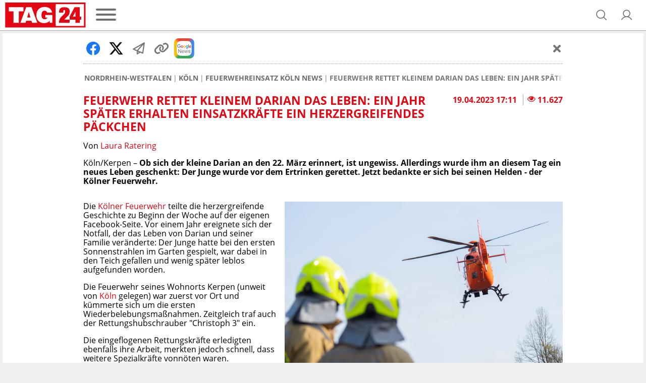

--- FILE ---
content_type: application/javascript
request_url: https://assets.tag24.de/dist/de/js/chunks/207.335d46c778c9fb13717a.js
body_size: 12000
content:
(self.webpackChunk=self.webpackChunk||[]).push([[207],{4066:(e,t,i)=>{"use strict";i.d(t,{Ky:()=>l,QC:()=>s,Zz:()=>a,fq:()=>n});var o=i(8348);function n(){var{articleId:e="",variantId:t=""}=arguments.length>0&&void 0!==arguments[0]?arguments[0]:{};return fetch("".concat(o.n.get("pageVars").url,"api/articles/").concat(e+(t?"-"+t:""))).then((e=>{if(!e.ok)throw new Error("Bad status code from server.");return e.json()}))}function a(){var{limitStart:e="",q:t="",channelId:i="",landingpageId:n="",format:a="",lastArticleId:l="",initArticleId:s="",ignoreLimit:r=!0}=arguments.length>0&&void 0!==arguments[0]?arguments[0]:{};return fetch("".concat(o.n.get("pageVars").url,"api/articles?limit_start=").concat(e,"&channel_id=").concat(i,"&landingpage_id=").concat(n,"&q=").concat(t,"&format=").concat(a,"&").concat(l?"last_article_id=".concat(l,"&"):"").concat(s?"init_article_id=".concat(s,"&"):"","ignore_limit=").concat(r)).then((e=>{if(!e.ok)throw new Error("Bad status code from server.");return e.json()}))}function l(){return fetch("".concat(o.n.get("pageVars").url,"api/channels")).then((e=>{if(!e.ok)throw new Error("Bad status code from server.");return e.json()}))}function s(e){var t=new FormData;t.append("channel",e),fetch("".concat(o.n.get("pageVars").url,"api/set-channel"),{method:"post",body:t})}},2805:(e,t,i)=>{"use strict";i.d(t,{Y:()=>u});var o=i(8526),n=i.n(o),a=(i(8798),i(5169)),l=i.n(a),s=i(9318),r=i.n(s),c=i(3730),d=i.n(c);n().extend(d()),n().extend(r()),n().extend(l());var h=["Atlantic/Bermuda","Pacific/Honolulu"],g=["Atlantic/Stanley","Chile/Continental","Pacific/Galapagos","Pacific/Easter"],m=["US/Samoa","Pacific/Midway","Pacific/Wake"];class u{constructor(){var{container:e=document,selector:t="time[datetime]",fallbackLocale:i="en-US",isAmp:o=!1}=arguments.length>0&&void 0!==arguments[0]?arguments[0]:{};this.container=e,this.selector=t,this.fallbackLocale=i,this.isAmp=o,this.init()}init(){this.userTimezone=u.__getUserTimezone(),this.userTimezone&&(this.userTimezone.toLowerCase().startsWith("america")||h.includes(this.userTimezone)||g.includes(this.userTimezone)||m.includes(this.userTimezone))&&(this.isAmp?this.__replaceDate(document.querySelector(this.selector)):[...this.container.querySelectorAll(this.selector)].forEach(this.__replaceDate.bind(this)))}__replaceDate(e){if(e){this.fallbackLocale=e.getAttribute("data-locale")||this.fallbackLocale,n()().locale(this.fallbackLocale.split("-")[0]);var t=e.textContent,i=e.getAttribute("datetime"),o=e.getAttribute("data-timeformat")||"datetime",a=this.__getDateStringInUserTimezone(t,i,o);a&&a!==t&&(e.textContent=a)}}__getDateStringInUserTimezone(e,t,i){try{var o=n()(t).local();return"en-US"===this.fallbackLocale?"time"===i?o.format("h:mm A z"):o.format("MMM D, YYYY h:mm A z"):"time"===i?o.format("HH:mm")+" Uhr":o.format("DD.MM.YYYY HH:mm")}catch(t){return e}}static __getUserTimezone(){return Intl.DateTimeFormat().resolvedOptions().timeZone}}},3207:(e,t,i)=>{"use strict";i.r(t),i.d(t,{Article:()=>I});var o=i(7904),n=i(7527),a=i(4066),l=i(8348);function s(e,t,i,o,n,a,l){try{var s=e[a](l),r=s.value}catch(e){return void i(e)}s.done?t(r):Promise.resolve(r).then(o,n)}class r{constructor(){var{selector:e="[data-social-copy-link]",fallbackLink:t=window.location.href}=arguments.length>0&&void 0!==arguments[0]?arguments[0]:{};this.copyLinks=[...document.querySelectorAll(e)],this.copyLinks.forEach((e=>{var i=e.getAttribute("data-social-copy-link");new c({element:e,link:i||t})}))}}class c{constructor(e){var{element:t,link:i}=e;this.link=i,this._initCopyLink(t)}_initCopyLink(e){e.addEventListener("blur",(()=>{e.removeAttribute("tooltip")})),e.addEventListener("click",(()=>{this._copyToClipboard().then((()=>{logger.log("CopyLink","Clipboard successfully set."),e.setAttribute("tooltip","Kopiert!")})).catch((t=>{logger.log("CopyLink","Clipboard write failed.",t),e.removeAttribute("tooltip")})).finally((()=>{e.focus()}))}))}_copyToClipboard(){var e,t=this;return(e=function*(){var e=!0;if(window.navigator.permissions){logger.log("CopyLink","Check permissions.");try{var i=yield window.navigator.permissions.query({name:"clipboard-write"});e="granted"===i.state||"prompt"===i.state}catch(e){logger.log("CopyLink","Error checking permission.",e)}}if(logger.log("CopyLink","Permission: "+e),e){if(window.navigator.clipboard&&window.isSecureContext)return logger.log("CopyLink","Use Clipboard API"),window.navigator.clipboard.writeText(t.link);logger.log("CopyLink","Use fallback");var o=document.createElement("textarea");return o.value=t.link,o.style.position="fixed",o.style.left="-999999px",o.style.top="-999999px",o.setAttribute("readonly",""),document.body.appendChild(o),o.focus(),o.select(),new Promise(((e,t)=>{document.execCommand("copy")?e():t(),o.remove()}))}},function(){var t=this,i=arguments;return new Promise((function(o,n){var a=e.apply(t,i);function l(e){s(a,o,n,l,r,"next",e)}function r(e){s(a,o,n,l,r,"throw",e)}l(void 0)}))})()}}class d{constructor(){this.init()}init(){document.querySelectorAll("[data-action='seocustom']").forEach((e=>{"6aus49"===e.getAttribute("data-type")&&this.initLotto6aus49(e)}))}initLotto6aus49(e){e.addEventListener("click",(()=>{for(var t=e.getAttribute("data-id"),i=[];i.length<6;){var o=Math.floor(49*Math.random())+1;i.includes(o)||i.push(o)}i.sort(((e,t)=>e-t)),document.getElementById("result-"+t).innerHTML="<strong>Deine persönlichen Glückszahlen:</strong> "+i.join(", ")}))}}class h{constructor(){var{selector:e="[data-social-share]"}=arguments.length>0&&void 0!==arguments[0]?arguments[0]:{};logger.log("SocialShare","Init"),this.selector=e,this.shareButtons=[...document.querySelectorAll(e)],this.shareButtons.forEach((e=>{e.setAttribute("hidden",!0)})),window.navigator.share?(this.shareButtons.forEach((e=>{e.removeAttribute("hidden")})),this.shareButtons.forEach((e=>{this._initShareButton(e)}))):logger.log("SocialShare","Share-API not supported")}_initShareButton(e){logger.log("SocialShare","Init Share-Button",e);var t=e.dataset.title||document.title||"",i={title:t,text:e.dataset.text||t||"",url:e.dataset.url||window.location.href};e.addEventListener("click",(()=>{window.navigator.share?window.navigator.share(i).then((()=>logger.log("SocialShare","Share successful",i))).catch((e=>logger.log("SocialShare","Share failed",e))):logger.log("SocialShare","Share-API not supported")}))}}function g(e,t,i){return(t=function(e){var t=function(e,t){if("object"!=typeof e||null===e)return e;var i=e[Symbol.toPrimitive];if(void 0!==i){var o=i.call(e,t||"default");if("object"!=typeof o)return o;throw new TypeError("@@toPrimitive must return a primitive value.")}return("string"===t?String:Number)(e)}(e,"string");return"symbol"==typeof t?t:String(t)}(t))in e?Object.defineProperty(e,t,{value:i,enumerable:!0,configurable:!0,writable:!0}):e[t]=i,e}class m{constructor(e){var{container:t,selector:i,isUppercase:o,isAmp:n}=e;g(this,"container",document),g(this,"selector","[data-ad-identifier]"),g(this,"isAmp",!1),g(this,"isUppercase",!0),void 0!==t&&(this.container=t),void 0!==i&&(this.selector=i),void 0!==o&&(this.isUppercase=o),void 0!==n&&(this.isAmp=n),this.init()}init(){this.userLanguage=this.getUserLanguage(),this.userLanguage&&(this.isAmp?this.replaceAdIdentifier(document.querySelector(this.selector)):Array.from(this.container.querySelectorAll(this.selector)).forEach(this.replaceAdIdentifier.bind(this)))}replaceAdIdentifier(e){if(e){var t=this.getAdIdentifierStringInUserLanguage();t&&(this.isUppercase&&(t=t.toUpperCase()),e.textContent=t)}}getAdIdentifierStringInUserLanguage(){return this.userLanguage.startsWith("es")?"Publicidad":this.userLanguage.startsWith("cs")||this.userLanguage.startsWith("pl")?"Reklama":this.userLanguage.startsWith("bg")?"Реклама":this.userLanguage.startsWith("hr")?"Oglas":this.userLanguage.startsWith("hu")?"Hirdetés":this.userLanguage.startsWith("it")?"Pubblicità":this.userLanguage.startsWith("nl")?"Advertentie":this.userLanguage.startsWith("pt")?"Publicidade":this.userLanguage.startsWith("ro")?"Publicitate":this.userLanguage.startsWith("sl")?"Oglas":this.userLanguage.startsWith("sk")?"Reklama":void 0}getUserLanguage(){return"language"in window.navigator?window.navigator.language:"userLanguage"in window.navigator?window.navigator.userLanguage:void 0}}var u=i(2805);i(1574);class p{constructor(){var{selector:e=".article-middle",containerEl:t=document}=arguments.length>0&&void 0!==arguments[0]?arguments[0]:{},i=[...t.querySelectorAll(e)];this.containerEl=t,i.forEach(((e,t)=>{var i=JSON.parse(JSON.stringify(e.dataset)),o=i.slot||t+1;if(0!==Object.keys(i).length){for(var n in e.dataset)e.removeAttribute("data-"+n.split(/(?=[A-Z])/).join("-").toLowerCase());window.logger.log("ArticleMiddle","init slot "+o),this.loadTaboola({element:e,data:i,slot:o}).catch((()=>{this.loadVideoIntelligence({element:e,data:i,slot:o}).catch((()=>{this.loadSmartclip({element:e,data:i,slot:o}).catch((()=>{this.loadTeads({element:e,data:i,slot:o}).catch((()=>{this.loadInvibes({element:e,data:i,slot:o}).catch((()=>{window.logger.log("ArticleMiddle","no ad loaded for slot "+o)}))}))}))}))}))}else 0===e.children.length&&e.parentNode.removeChild(e)}))}clearElement(e){e.innerHTML="",e.getAttributeNames().forEach((t=>{"class"!==t&&e.removeAttribute(t)}))}loadSmartclip(){var{element:e,data:t,slot:i}=arguments.length>0&&void 0!==arguments[0]?arguments[0]:{};return new Promise(((o,a)=>{this.clearElement(e);var l=t.smartclip;if(!l)return window.logger.log("ArticleMiddle","Smartclip","configError or not enabled"),a();e.id=this.containerEl.id+"-smartclip-"+i,window.logger.log("ArticleMiddle","Smartclip",e.id),window.sc_smartIntxtNoad=function(){window.logger.log("ArticleMiddle","Smartclip","passback"),a()},window.logger.log("ArticleMiddle","Smartclip","load");try{var s="//des.smartclip.net/ads?type=dyn&plc=83446&sz=400x320&                    cat=".concat(l,"&                    elementId=").concat(e.id,"&                    optout=0&                    ref=").concat(encodeURIComponent(window.top.document.URL),"&                    rnd=").concat(Math.round(1e8*Math.random()));window.cookieconsent?window.cookieconsent("getTCString",{callback:e=>{s+="&consent=".concat(e),(0,n.ve)("smartclipscript",s)}}):(0,n.ve)("smartclipscript",s)}catch(e){window.logger.log("ArticleMiddle","Smartclip","loadError",e),a()}}))}loadTeads(){var{element:e,data:t,slot:i}=arguments.length>0&&void 0!==arguments[0]?arguments[0]:{};return new Promise(((o,a)=>{if(this.clearElement(e),!t.teads)return window.logger.log("ArticleMiddle","Teads","configError or not enabled"),a();window.logger.log("ArticleMiddle","Teads","load");var l=document.createElement("div");function s(){window.logger.log("ArticleMiddle","Teads","loaded"),window.setTimeout((()=>{""===l.innerHTML&&(window.logger.log("ArticleMiddle","Teads","passback no ad"),a())}),1e4)}l.id="teadsinread-"+i,e.appendChild(l),window.logger.log("ArticleMiddle","Teads",l.id),(0,n.ve)("teadsscript","//a.teads.tv/page/59228/tag").addEventListener("load",(()=>{window.teadsscript?window.teads?s():window.teadsscript.addEventListener("load",(()=>{window.teads?s():(window.logger.log("ArticleMiddle","Teads","passback"),a())})):(window.logger.log("ArticleMiddle","Teads","passback"),a())}))}))}loadVideoIntelligence(){var{element:e,data:t,slot:i}=arguments.length>0&&void 0!==arguments[0]?arguments[0]:{};return new Promise(((o,a)=>{if(this.clearElement(e),!t.videointelligence)return window.logger.log("ArticleMiddle","Video Intelligence","configError or not enabled"),a();e.id=this.containerEl.id+"-videointelligence-"+i,window.logger.log("ArticleMiddle","Video Intelligence",e.id);var s={ChannelID:"5e8f3f00261a7e48482cb507",AdUnitType:"2",PublisherID:"490749415579486",PlacementID:t.videointelligence,DivID:e.id,IAB_Category:"IAB12",Keywords:"",Language:l.n.get("pageVars").locale.toLowerCase(),BG_Color:"",Text_Color:"",Font:"",FontSize:""};if(window.logger.log("ArticleMiddle","Video Intelligence","load config2 (ticket#5995)",s),window[btoa("video intelligence")]){window.logger.log("ArticleMiddle","Video Intelligence","re-init");try{window[btoa("video intelligence start")].init(s)}catch(e){window.logger.log("ArticleMiddle","Video Intelligence",e)}}else{window.logger.log("ArticleMiddle","Video Intelligence","try to load"),(0,n.ve)("videointelligencescript","https://s.vi-serve.com/tagLoader.js").addEventListener("load",(()=>{window[btoa("video intelligence start")].init(s),window.logger.log("ArticleMiddle","Video Intelligence","loaded")}))}}))}loadInvibes(){var{element:e,data:t}=arguments.length>0&&void 0!==arguments[0]?arguments[0]:{};return new Promise(((i,o)=>{if(this.clearElement(e),!t.invibes)return window.logger.log("ArticleMiddle","Invibes","configError or not enabled"),o();e.id="divVideoStepAdTop",e.className="divVideoStep",window.logger.log("ArticleMiddle","Invibes","load"),window.logger.log("ArticleMiddle","Invibes",e.id),window.invibes=window.invibes||{},window.invibes.uc=1,window.invibes.prod=2722;var a=(0,n.ve)("invibesscript","//k.a14net.com/GetLink");a.addEventListener("load",(()=>{window.logger.log("ArticleMiddle","Invibes","loaded"),i()})),a.addEventListener("error",(()=>{window.logger.log("ArticleMiddle","Invibes","error"),o()}))}))}loadTaboola(){var{element:e,data:t}=arguments.length>0&&void 0!==arguments[0]?arguments[0]:{};return new Promise(((i,o)=>{if(this.clearElement(e),!t.taboola)return window.logger.log("ArticleMiddle","Taboola","configError or not enabled"),o();(e.id="taboola-mid-article-thumbnails",window.logger.log("ArticleMiddle","Taboola","load"),window.logger.log("ArticleMiddle","Taboola",e.id),window._taboola=window._taboola||[],window._taboola.push({mode:"rec-reel-3n4-a",container:e.id,placement:"Mid Article Thumbnails",target_type:"mix"}),window._taboola.push({listenTo:"nocontent",handler:e=>{window.logger.log("ArticleMiddle","Taboola","Passback no ad",e),o()}}),window._taboola.push({flush:!0}),document.getElementById("tb_loader_script"))?(window.logger.log("ArticleMiddle","Taboola","loaded"),i()):((0,n.ve)("tb_loader_script","//cdn.taboola.com/libtrc/"+t.taboola+"/loader.js").addEventListener("load",(()=>{window.logger.log("ArticleMiddle","Taboola","loaded"),i()})),window.performance&&"function"==typeof window.performance.mark&&window.performance.mark("tbl_ic"))}))}}i(9762);var w=[];class v{constructor(){var{name:e,type:t,selector:i,content:o,placeholder:n,icon:a,text:l,script:s,scriptObjectName:r,scriptFunctionName:c,isIframe:d,wrapperClass:h,hasConsent:g,allowCallback:m=(()=>{}),settingsCallback:u,consentAllCallback:p,isShowButtons:v=!1,isShowConsent:f=!1}=arguments.length>0&&void 0!==arguments[0]?arguments[0]:{};Object.assign(this,{name:e,type:t,selector:i,content:o,placeholder:n,icon:a,text:l,script:s,scriptObjectName:r,scriptFunctionName:c,isIframe:d,wrapperClass:h,hasConsent:g,allowCallback:m,settingsCallback:u,consentAllCallback:p,isShowButtons:v,isShowConsent:f}),this.selector=i,this.elements=[],this.imageFilenames=w.filter((e=>e.includes(t))),this.init()}init(){var e=this._initElements();this.elements=this.elements.concat(e),void 0!==this.hasConsent&&(this.hasConsent?v.setCookie(this.type,"allowed"):this.hasConsent||"allowed"!==v.getCookie(this.type)||v.setCookie(this.type,"")),"allowed"===v.getCookie(this.type)?(this.load(),this.loadScript()):"disallowed"!==v.getCookie(this.type)&&this.render()}update(){var{hasConsent:e}=arguments.length>0&&void 0!==arguments[0]?arguments[0]:{},t=this._initElements();this.elements=this.elements.concat(t),this.hasConsent=e,void 0!==this.hasConsent&&(this.hasConsent?(v.setCookie(this.type,"allowed"),this.destroy(),this.loadScript()):this.hasConsent||(v.setCookie(this.type,""),this.render(),this.destroyScript()))}_initElements(){return[...document.querySelectorAll(this.selector)].filter((e=>-1===this.elements.findIndex((t=>t&&t.original===e)))).map((e=>{var t=document.createElement("div");return t.classList.add("social-embed-wrapper"),e.parentNode.replaceChild(t,e),t.appendChild(e),{wrapper:t,original:e,placeholder:!1}}))}render(){this.elements=this.elements.map((e=>{if(e.placeholder)return e;var t=e.original,i=e.wrapper,o=document.createElement("div");o.innerHTML=this.template();var n=o.children[0];return e.wrapper.innerHTML="",e.wrapper.appendChild(n),e.placeholder=n,this.isIframe&&t.src&&(t.dataset.src=t.src),this.wrapperClass&&i.classList.remove(this.wrapperClass),e})),this.addEventListeners()}destroy(){var{currentEl:e}=arguments.length>0&&void 0!==arguments[0]?arguments[0]:{};this.elements=this.elements.map((t=>{if(!t.placeholder)return t;var i=t.original,o=t.wrapper,n=t.placeholder;return e&&n!==e||(o.innerHTML="",o.appendChild(i),this.isIframe&&i.dataset.src&&(i.src=i.dataset.src),this.wrapperClass&&o.classList.add(this.wrapperClass)),t.placeholder=!1,t}))}load(){this.elements.forEach((e=>{var t=e.original,i=e.wrapper;this.isIframe&&t.dataset.src&&(t.src=t.dataset.src),this.wrapperClass&&i.classList.add(this.wrapperClass)}))}addEventListeners(){this.elements.forEach((e=>{var t=e.placeholder;(0,n.jJ)(t,'[data-social-embed-twoclick="allow"]').forEach((e=>{e.addEventListener("click",this.handleAllow.bind(this))})),(0,n.jJ)(t,'[data-social-embed-twoclick="allowAll"]').forEach((e=>{e.addEventListener("click",this.handleAllowAll.bind(this))})),(0,n.jJ)(t,'[data-social-embed-twoclick="disallowAll"]').forEach((e=>{e.addEventListener("click",this.handleDisallowAll.bind(this))})),(0,n.jJ)(t,'[data-social-embed-twoclick="settings"]').forEach((e=>{e.addEventListener("click",(()=>{this.settingsCallback()}))})),(0,n.jJ)(t,'[data-social-embed-twoclick="consentAll"]').forEach((e=>{e.addEventListener("click",this.handleConsentAll.bind(this))}))}))}handleAllow(e){var t=e.currentTarget.closest("social-embed-twoclick");this.destroy({currentEl:t}),this.loadScript()}handleAllowAll(){v.setCookie(this.type,"allowed"),this.destroy(),this.loadScript(),this.allowCallback()}handleDisallowAll(){v.setCookie(this.type,"disallowed"),this.destroy(),this.destroyScript()}handleConsent(){v.setCookie(this.type,"allowed"),this.destroy(),this.loadScript()}handleConsentAll(){this.consentAllCallback()}loadScript(){this.script&&void 0===window[this.scriptObjectName]&&this.elements.length>0&&(this.destroyScript(),this.scriptElement=document.createElement("script"),this.scriptElement.src=this.script,this.scriptElement.addEventListener("load",(()=>{this.initScript()})),document.body.appendChild(this.scriptElement)),this.initScript()}initScript(){this.script&&void 0!==window[this.scriptObjectName]&&(0,n.Yp)(this.scriptFunctionName,window[this.scriptObjectName])}destroyScript(){this.script&&document.body.contains(this.scriptElement)&&(this.scriptElement.parentNode.removeChild(this.scriptElement),this.scriptElement=null)}static setCookie(e,t){var i=JSON.parse((0,n.ej)("socialembed"))||{};i[e]=t,(0,n.d8)("socialembed",JSON.stringify(i))}static getCookie(e){return(JSON.parse((0,n.ej)("socialembed"))||{})[e]}getTextHtml(){return this.text?'<div class="social-embed-twoclick__text">'.concat(this.text,"</div>"):""}getIconHtml(){return this.icon?'<div class="social-embed-twoclick__icon">'.concat(this.icon,"</div>"):""}getButtonHtml(){if(!this.isShowButtons)return"";if(!this.isShowConsent){var e='\n            <div class="social-embed-twoclick-actions">\n                <button data-social-embed-twoclick="allowAll"\n                class="social-embed-twoclick-actions__item btn btn--s btn--normal btn--rounded btn--raised btn--outlined btn--success btn--action">\n                     '.concat("Immer anzeigen",'\n                </button>\n                <button data-social-embed-twoclick="allow" \n                class="social-embed-twoclick-actions__item btn btn--s btn--normal btn--rounded btn--raised btn--outlined btn--default btn--action">\n                    ',"Einmal anzeigen",'\n                </button>\n                <button data-social-embed-twoclick="disallowAll" \n                class="social-embed-twoclick-actions__item btn btn--s btn--normal btn--rounded btn--raised btn--outlined btn--default btn--action">\n                    ',"Immer verbieten","\n                </button>\n            ");return this.settingsCallback&&(e+='\n                <button data-social-embed-twoclick="settings" \n                class="social-embed-twoclick-actions__item social-embed-twoclick-actions__item--settings btn btn--s btn--normal btn--rounded btn--raised btn--outlined btn--default btn--action">\n                    '.concat("Datenschutzeinstellungen","\n                </button>")),e+="</div>"}return'<button data-social-embed-twoclick="consentAll" \n                class="social-embed-twoclick-actions__item btn btn--s btn--normal btn--rounded btn--raised btn--outlined btn--success btn--action">\n                    '.concat("Inhalte von Drittanbietern aktivieren","\n                </button>")}getContentHtml(){return this.content||(this.content="\n                ".concat("Um mit Inhalten von"," ",this.name?this.name:(0,n.ot)(this.type)," \n                ","und anderen sozialen Netzwerken zu interagieren oder diese darzustellen, brauchen wir Deine Zustimmung.")),'<div class="social-embed-twoclick__content">'.concat(this.content,"</div>")}getBackgroundHtml(){return 0===this.imageFilenames.length?"":'<img class="social-embed-twoclick__img" src="'.concat(this.imageFilenames[Math.floor(Math.random()*this.imageFilenames.length)],'">')}getSocialHtml(){return this.placeholder?'<div class="social-embed-twoclick__placeholder">\n                    '.concat(this.icon?'\n                        <div class="social-embed-twoclick__placeholder__icon social-embed-twoclick__placeholder__icon--corner">'.concat(this.getIconHtml(),'</div>\n                        <div class="social-embed-twoclick__placeholder__icon social-embed-twoclick__placeholder__icon--middle">').concat(this.getIconHtml(),"</div>"):"","\n                    ").concat(this.text?'<div class="social-embed-twoclick__placeholder__text">'.concat(this.getTextHtml(),"</div>"):"","\n                    ").concat(this.placeholder,"\n                </div>"):""}getFooterHtml(){return'<div class="social-embed-twoclick__footer">\n                    '.concat("Ich bin damit einverstanden, dass mir Inhalte von Drittanbietern angezeigt werden. Damit können personenbezogene Daten an Drittanbieter übermittelt werden.","\n                    </br>\n                    ","Dazu ist ggf. die Speicherung von Cookies auf Deinem Gerät notwendig.","\n                    </br>\n                    ","Mehr Informationen dazu findest Du",'\n               <a title="',"Datenschutz",'" href="',l.n.get("pageVars").url,"content/","datenschutz",'" target="_blank">',"hier","</a>.\n               </div>")}template(){return this.isShowConsent?'<social-embed-twoclick data-social-embed-type="'.concat(this.type,'" ').concat(this.isShowButtons?"":'data-social-embed-twoclick="allow" role="button"','>\n                <div class="social-embed-twoclick--consent">\n                        <div class="social-embed-twoclick--consent__inner">\n                        ').concat(this.getSocialHtml(),'\n                            <div class="social-embed-twoclick__header">\n                                <div class="social-embed-twoclick__title">\n                                     ',"An dieser Stelle findest Du Inhalte von"," ").concat(this.name?this.name:(0,n.ot)(this.type),".\n                                </div>\n                            </div>\n                            ").concat(this.getContentHtml(),"\n                            ").concat(this.getButtonHtml(),"\n                            ").concat(this.getFooterHtml(),"\n                        </div>\n                </div>\n            </social-embed-twoclick>"):'\n            <social-embed-twoclick data-social-embed-type="'.concat(this.type,'" ').concat(this.isShowButtons?"":'data-social-embed-twoclick="allow" role="button"','>\n                <div class="social-embed-twoclick">\n                        ').concat(this.getBackgroundHtml(),"\n                        ").concat(this.getIconHtml(),"\n                        ").concat(this.getTextHtml(),'\n                        <div class="social-embed-twoclick__inner">\n                            <div class="social-embed-twoclick__header">\n                                <div class="social-embed-twoclick__title">',"Dieser Inhalt wird erst nach Klick geladen",".</div>\n                            </div>\n                            ").concat(this.getContentHtml(),"\n                            ").concat(this.getButtonHtml(),"\n                        </div>\n                </div>\n            </social-embed-twoclick>\n        ")}}class f{constructor(e){var{isShowButtons:t,isShowConsent:i,socials:o=[],socialConfig:n={}}=e;if(this.twoclick={},o.includes("twitter")&&(this.twoclick.twitter=new v(Object.assign({isShowButtons:t,isShowConsent:i,type:"twitter",selector:".twitter-timeline, .twitter-tweet",icon:'<i class="icon-twitter-brands"></i>',placeholder:'<svg width="100%" height="80" fill="none" xmlns="http://www.w3.org/2000/svg">\n                                            <circle cx="12" cy="12" r="12" fill="#efefef"></circle><rect x="32" y="1" width="80" height="10" fill="#efefef"></rect><rect x="32" y="15" width="60" height="8" fill="#efefef"></rect>\n                                            <rect y="32" width="100%" height="10" fill="#efefef"></rect>\n                                            <rect y="48" width="100%" height="10" fill="#efefef"></rect>\n                                            <rect y="64" width="80%" height="10" fill="#efefef"></rect>\n                                        </svg>',script:"//platform.twitter.com/widgets.js",scriptObjectName:"twttr",scriptFunctionName:"widgets.load"},n.twitter)),o.splice(o.indexOf("twitter"),1)),o.includes("facebook")&&(this.twoclick.facebook=new v(Object.assign({isShowButtons:t,isShowConsent:i,type:"facebook",selector:".fb-post, .fb-video, .fb-comment-embed",placeholder:'<svg width="100%" height="80" fill="none" xmlns="http://www.w3.org/2000/svg">\n                                            <rect x="0" y="0" width="24" height="24" fill="#efefef"></rect>\n                                            <rect x="32" y="1" width="80" height="10" fill="#efefef"></rect><rect x="32" y="15" width="60" height="8" fill="#efefef"></rect>\n                                            <rect y="32" width="100%" height="10" fill="#efefef"></rect>\n                                            <rect y="48" width="100%" height="10" fill="#efefef"></rect>\n                                            <rect y="64" width="80%" height="10" fill="#efefef"></rect>\n                                        </svg>',icon:'<i class="icon-facebook-f-brands"></i>',script:"https://connect.facebook.net/".concat("de_DE","/sdk.js#xfbml=1&version=v3.2"),scriptObjectName:"FB",scriptFunctionName:"XFBML.parse"},n.facebook)),o.splice(o.indexOf("facebook"),1)),o.includes("instagram")&&(this.twoclick.instagram=new v(Object.assign({isShowButtons:t,isShowConsent:i,type:"instagram",selector:".instagram-media",icon:'<i class="icon-instagram-brands"></i>',placeholder:'<svg width="100%" height="312" fill="none" xmlns="http://www.w3.org/2000/svg">\n                                            <circle cx="12" cy="12" r="12" fill="#efefef"></circle>\n                                            <rect x="32" y="7" width="60" height="10" fill="#efefef"></rect>\n                                            <rect y="32" width="100%" height="100%" fill="#efefef" style="height:calc(100% - 32px);">\n                                        </rect></svg>',script:"//platform.instagram.com/".concat("de_DE","/embeds.js"),scriptObjectName:"instgrm",scriptFunctionName:"Embeds.process"},n.instagram)),o.splice(o.indexOf("instagram"),1)),o.includes("imgur")&&(this.twoclick.imgur=new v(Object.assign({isShowButtons:t,isShowConsent:i,type:"imgur",selector:".imgur-embed-pub",script:"//s.imgur.com/min/embed.js",scriptObjectName:"imgurEmbed",scriptFunctionName:"createIframe"},n.imgur)),o.splice(o.indexOf("imgur"),1)),o.includes("youtube")&&(this.twoclick.youtube=new v(Object.assign({isShowButtons:t,isShowConsent:i,type:"youtube",selector:".youtube",icon:'<i class="icon-youtube-brands"></i>',placeholder:'<svg width="100%" height="280" fill="none" xmlns="http://www.w3.org/2000/svg">\n                                            <rect y="0" width="100%" height="100%" fill="#efefef" style="height:calc(100%);">\n                                       </rect></svg>',isIframe:!0,wrapperClass:"responsive-video"},n.youtube)),o.splice(o.indexOf("youtube"),1)),o.includes("googlemaps")&&(this.twoclick.googlemaps=new v(Object.assign({isShowButtons:t,isShowConsent:i,type:"googlemaps",selector:".googlemaps",icon:'<i class="icon-map-marked-alt-solid"></i>',placeholder:'<svg width="100%" height="280" fill="none" xmlns="http://www.w3.org/2000/svg">\n                                            <rect y="0" width="100%" height="100%" fill="#efefef" style="height:calc(100%);"></rect>\n                                       </svg>',isIframe:!0,wrapperClass:"responsive-video"},n.googlemaps)),o.splice(o.indexOf("googlemaps"),1)),o.includes("dpa")&&(this.twoclick.dpa=new v(Object.assign({isShowButtons:t,isShowConsent:i,name:"dpa",type:"dpa",selector:'[data-app="dpa-electionslive"]',text:"Wahl-Widget von dpa",placeholder:'<svg width="100%" height="280" fill="none" xmlns="http://www.w3.org/2000/svg">\n                                            <rect y="0" width="100%" height="100%" fill="#efefef" style="height:calc(100%);"></rect>\n                                       </svg>'},n.dpa)),o.splice(o.indexOf("dpa"),1)),o.includes("tiktok")&&(this.twoclick.tiktok=new v(Object.assign({isShowButtons:t,isShowConsent:i,type:"tiktok",selector:".tiktok",icon:"",placeholder:'<svg width="100%" height="280" fill="none" xmlns="http://www.w3.org/2000/svg">\n                                            <rect y="0" width="100%" height="100%" fill="#efefef" style="height:calc(100%);"></rect>\n                                       </svg>',isIframe:!0,wrapperClass:"responsive-video-9-16--tiktok"},n.tiktok)),o.splice(o.indexOf("tiktok"),1)),o.includes("threads")&&(this.twoclick.threads=new v(Object.assign({isShowButtons:t,isShowConsent:i,type:"threads",selector:".text-post-media",icon:"",script:"https://www.threads.com/embed.js"},n.threads)),o.splice(o.indexOf("threads"),1)),o.length>0)throw new Error("SocialEmbed: The following socials are used but don't exist in SocialEmbed: "+o.join(","))}update(){var{socialConfig:e}=arguments.length>0&&void 0!==arguments[0]?arguments[0]:{};Object.entries(this.twoclick).forEach((t=>{var[i,o]=t;e[i]&&void 0!==e[i].hasConsent&&o.update({hasConsent:e[i].hasConsent})}))}}var b=i(9393),y=i.n(b);class E{constructor(){var{socials:e=["facebook","twitter","instagram","youtube","googlemaps","dpa","tiktok","threads"],cvendors:t={},socialConfig:i}=arguments.length>0&&void 0!==arguments[0]?arguments[0]:{};this.socials={},e.forEach((e=>{t[e]?this.socials[e]=t[e]:console.error("[SocialEmbed] Cvendor missing for "+e)})),this.socialConfig=i,window.cookieconsent&&"function"==typeof window.cookieconsent?window.cookieconsent("getData",{callback:()=>{this.init(),window.cookieconsent("addEventListener",{callback:()=>{this.update()}})}}):this.init()}init(){this.twoClickFactory=new f(this.getConfig())}update(){this.twoClickFactory&&this.twoClickFactory.update(this.getConfig())}getConfig(){var e={isShowButtons:!0,isShowConsent:!0,socials:Object.keys(this.socials)},t={};return Object.entries(this.socials).forEach((e=>{t[e[0]]=this.getSocialConfigPerVendor({cvendor:e[1]})})),y()(t,this.socialConfig),e.socialConfig=t,e}getSocialConfigPerVendor(){var{cvendor:e}=arguments.length>0&&void 0!==arguments[0]?arguments[0]:{},t={hasConsent:!0};return window.cookieconsent&&"function"==typeof window.cookieconsent&&(t.hasConsent=window.cookieconsent("hasCustomVendorConsent",{cvendor:e}),t.allowCallback=()=>{window.cookieconsent("setCustomVendorConsents",{cvendors:[e]})},t.consentAllCallback=()=>{window.cookieconsent("setCustomVendorConsents",{cvendors:Object.values(this.socials)})},t.settingsCallback=()=>{window.cookieconsent("show")}),t}}var k=i(5964);class S{constructor(){var{containerEl:e,selector:t='[data-toggle="collapse"]'}=arguments.length>0&&void 0!==arguments[0]?arguments[0]:{};this.containerEl=e||document,this.selector=t,this.init()}init(){[...this.containerEl.querySelectorAll(this.selector)].forEach(this._initCollapseElement.bind(this))}_initCollapseElement(e){if(e.dataset.target){var t=this.containerEl.querySelector(e.dataset.target);t&&new C({containerEl:this.containerEl,toggleEl:e,collapseEl:t,selector:this.selector})}}}class C{constructor(){var{containerEl:e,toggleEl:t,collapseEl:i,selector:o}=arguments.length>0&&void 0!==arguments[0]?arguments[0]:{};this.containerEl=e,this.toggleEl=t,this.collapseEl=i,this.selector=o,this.init()}init(){this.collapseEl.style.maxHeight=this.collapseEl.offsetHeight+"px",this.toggleEl.addEventListener("click",this._toggle.bind(this)),this.collapseEl.addEventListener("transitionend",(()=>{this.isCollapsed||this.collapseEl.setAttribute("hidden","true"),this.collapseEl.style.maxHeight="",this.isTransitioning=!1})),this.initTracking()}initTracking(){if(this.toggleEl.dataset.caCategory){var e=this.toggleEl.dataset.caCategory,t=this.toggleEl.textContent,i=[...this.containerEl.querySelectorAll("".concat(this.selector,'[data-ca-category="').concat(e,'"]'))].findIndex((e=>e===this.toggleEl))+1;this.toggleEl.addEventListener("click",(()=>{var n=this.isCollapsed?"show":"hide";this.action&&this.action===n||(this.action=n,o.K.event({category:e,action:n,label:t,value:i}))}))}}_toggle(){if(!this.isTransitioning)if(this.isTransitioning=!0,this.isCollapsed=this._isCollapsed(),this.isCollapsed){this.collapseEl.removeAttribute("hidden"),this.collapseEl.style.maxHeight="";var e=this.collapseEl.offsetHeight;this.collapseEl.style.maxHeight="0px",document.body.offsetHeight,this.collapseEl.style.maxHeight=e+"px",this.toggleEl.classList.add("active")}else this.collapseEl.style.maxHeight=this.collapseEl.offsetHeight+"px",document.body.offsetHeight,this.collapseEl.style.maxHeight="0px",this.toggleEl.classList.remove("active")}_isCollapsed(){return this.collapseEl.hasAttribute("hidden")}}function A(e,t,i,o,n,a,l){try{var s=e[a](l),r=s.value}catch(e){return void i(e)}s.done?t(r):Promise.resolve(r).then(o,n)}function _(e){return function(){var t=this,i=arguments;return new Promise((function(o,n){var a=e.apply(t,i);function l(e){A(a,o,n,l,s,"next",e)}function s(e){A(a,o,n,l,s,"throw",e)}l(void 0)}))}}class I{constructor(){var e=arguments.length>0&&void 0!==arguments[0]?arguments[0]:"article",{articleCloseSel:t=".js-article-close",articleModalSel:i=".js-modal-open",articleUpdateSel:o=".js-article-update",useScrollIndicator:n=!0,userPromise:a=l.n.get("userPromise")}=arguments.length>1&&void 0!==arguments[1]?arguments[1]:{};this.articleElId=e,this.articleCloseSel=t,this.articleModalSel=i,this.articleUpdateSel=o,this.useScrollIndicator=n,this.userPromise=a,this.initArticle(),logger.log("Article","initialized")}initArticle(){if(this.articleEl||(this.articleEl=document.getElementById(this.articleElId)),this.articleEl){this.articleId=this.articleEl.querySelector(".article").dataset.id;var e=!1,t=new DOMParser,i=document.querySelector("[data-meta-data]");if(i){var o=(new TextDecoder).decode((0,n.EJ)(i.dataset.metaData));o&&(e=t.parseFromString(o,"text/html"),i.parentNode.removeChild(i))}var a=(e||document).querySelector('link[rel="canonical"]'),s=new URL(window.location.href);this.location=s.origin+s.pathname;var r=this.location;a&&(r=a.getAttribute("content")||a.getAttribute("href")||r),this.articleLocation=r,this._initEventListeners(),"en-US"===l.n.get("pageVars","locale")&&new u.Y({fallbackLocale:l.n.get("pageVars","locale")}),new m({}),new d,this._fetchArticleContent()}}_initEventListeners(){this.articleCloseButtons=[...this.articleEl.querySelectorAll(this.articleCloseSel)],this.articleCloseButtons.forEach((e=>{e.addEventListener("click",(e=>{e.preventDefault(),this.closeArticle(!0)}))})),[...this.articleEl.querySelectorAll(this.articleModalSel)].forEach((e=>{e.addEventListener("click",(t=>(t.preventDefault(),window.open(e.getAttribute("href"),"","width=640,height=380,modal=yes,left=100,top=50,location=no,menubar=no,resizable=yes,scrollbars=yes,status=no,toolbar=no"),!1)))})),[...this.articleEl.querySelectorAll(this.articleUpdateSel)].forEach((e=>{e.addEventListener("click",(t=>{t.preventDefault(),e.querySelector("i").classList.add("animation--spin"),this.updateArticle()}))})),new p({containerEl:this.articleEl}),[...this.articleEl.querySelectorAll("[data-share]")].forEach((e=>{var t=e.dataset.share;t&&e.addEventListener("click",(()=>{o.K.event({category:"share",action:t})}))})),new h,new r,this._initScrollIndicator(),[...this.articleEl.querySelectorAll("[data-loadmore-trigger]")].forEach((e=>{var t=e.closest("[data-loadmore]");if(t){var i=t.querySelector("#"+e.dataset.loadmoreOverlay),o=t.querySelector("#"+e.dataset.loadmoreContent);i&&o&&(i.removeAttribute("hidden"),o.setAttribute("hidden","true"),e.addEventListener("click",(()=>{i.setAttribute("hidden","true"),o.removeAttribute("hidden")})))}})),this.socialEmbed=new E({cvendors:l.n.get("pageVars").sourcepoint.cvendors}),this._initContentEventListeners(),this._initArticleEndEventListeners();var e=void 0,t=[...document.querySelectorAll("[data-article-cta-button]")];t.length>0&&window.addEventListener("scroll",(()=>{var i;e&&(clearTimeout(e),e=void 0),t.forEach((e=>{e.classList.remove("show-text")}));var o=(null!==(i=this.articleEl.querySelector("[data-article-end]"))&&void 0!==i?i:this.articleEl).getBoundingClientRect();window.innerHeight-o.bottom>120?t.forEach((e=>{e.classList.add("hidden")})):t.forEach((e=>{e.classList.remove("hidden")})),e=setTimeout((()=>{t.forEach((e=>{e.classList.add("show-text")}))}),1e3)}))}_initContentEventListeners(){var e=this,{containerEl:t=document}=arguments.length>0&&void 0!==arguments[0]?arguments[0]:{};this.socialEmbed.update(),t.querySelector(".form")&&[...t.querySelectorAll(".form")].forEach((e=>{e.id&&i.e(387).then(i.bind(i,6387)).then((t=>{new t.FormValidator("#"+e.id,{submitSelector:".form__submit",successSelector:".msg--success",errorSelector:".msg--error",onSuccessCallback:()=>{var e=()=>{window.fbq("track","Lead"),logger.log("Facebook Pixel","track Lead")};window.cookieconsent?window.cookieconsent("loadScriptCode",{cvendor:"5fac56cd1ba05165880458ad",code:e}):e()}}),e.dataset.formId&&e.addEventListener("submit",(()=>{k.v.getInstance().trackFirstInteraction(),o.K.event({category:"ad_form",action:"submit",label:e.dataset.formId})}))}))})),t.querySelector(".iframe-resize")&&i.e(120).then(i.t.bind(i,8120,23)).then((e=>{e.iframeResizer({checkOrigin:!1},".iframe-resize")})),t.querySelector(".image-gallery-slider")&&Promise.all([i.e(715),i.e(562)]).then(i.bind(i,9562)).then((e=>{new e.ImageGallerySlider})),t.querySelector(".brillen-de")&&i.e(717).then(i.bind(i,2717)).then((e=>{e.brillenEmbed(".brillen-de")})),document.querySelector(".photovoltaik,.photovoltaik-location-select,.photovoltaik-location-select-ecom")&&Promise.all([i.e(51),i.e(508)]).then(i.bind(i,7852)),t.querySelector("#ergo-check")&&Promise.all([i.e(770),i.e(663)]).then(i.bind(i,663)).then((e=>{new e.Ergo}));var n='a[href^="https://www.netto-online.de/blaetterkatalog/"]';(t.querySelector("[data-netto-store-finder]")||t.querySelector(n))&&i.e(900).then(i.bind(i,8900)).then((e=>{t.querySelectorAll("[data-netto-store-finder]").forEach((t=>{new e.NettoStoreFinder({element:t})})),t.querySelectorAll(n).forEach((t=>{new e.NettoStoreFinderModal({element:t})}))}));var a=document.querySelector(".recipe-star-rating-form");a&&i.e(470).then(i.bind(i,6470)).then(function(){var t=_((function*(t){var i=yield e.userPromise;new t.RecipeRating(i,a,e.articleId)}));return function(e){return t.apply(this,arguments)}}()),this._initTOC({containerEl:t}),this._initArticleBoxes({containerEl:t}),this._initInlineGame({containerEl:t}),new S({containerEl:t}),this.socialEmbed.update()}_initArticleEndEventListeners(){var e=this.articleEl.querySelector("[data-article-end]"),t=new IntersectionObserver((e=>{e[0].isIntersecting&&(o.K.event({category:"scroll",action:"scroll-to-end"}),t.disconnect())}),{rootMargin:"0px",threshold:1});t.observe(e)}getArticleEl(){this.articleEl=document.getElementById(this.articleElId),this.articleEl||(this.articleEl=document.createElement("section"),this.articleEl.classList.add("content"),this.articleEl.id=this.articleElId),this.articleEl.innerHTML=""}updateArticle(){this.articleEl.querySelector(".article")&&this.fetchArticle({articleId:this.articleId}).then((()=>{this._fetchArticleContent()}))}static setArticleMeta(e){var t=(new DOMParser).parseFromString(e,"text/html");(0,n.S9)(document,[...t.head.children])}fetchArticle(){var e=arguments,t=this;return _((function*(){var{articleId:i,variantId:o="",articleHref:l="",pushState:s=!1}=e.length>0&&void 0!==e[0]?e[0]:{},r=yield(0,a.fq)({articleId:i,variantId:o});t.getArticleEl(),(0,n.dy)(t.articleEl,r,{selector:".article"}),t._initEventListeners(),I.setArticleMeta(r),s&&window.history.pushState({articleId:i},"",l)}))()}_fetchArticleContent(){var e=this;return _((function*(){var t=yield e.userPromise,i=[],o=[...e.articleEl.querySelectorAll("[data-content-ids]")];if(t&&t.status){o.forEach((e=>{e.dataset.contentIds.split("|").forEach((e=>{i.push(parseInt(e))}))}));var a=yield e.getArticleContent({articleId:e.articleId,contentIds:i}),l=function*(t){var i=t.dataset.contentIds.split("|"),o="";i.forEach((e=>{a[e]&&(o+=a[e])})),""!==o&&(t.className="",t.innerHTML=o,e._initContentEventListeners({containerEl:t}),(0,n.tb)({element:t,properties:{opacity:[0,1],maxHeight:["0px","10000px"],transform:["scaleY(0)","scaleY(1)"]},propertiesWithoutTransition:{transformOrigin:"top",overflow:"hidden"}}).then((()=>{t.replaceWith(...Array.from(t.children))})))};for(var s of o)yield*l(s)}else{var r=function*(e){var t=e.querySelector("[data-content-loader]");t&&t.remove();var i=e.querySelector("[data-content-register-overlay]");i&&i.removeAttribute("hidden"),e.className="",(0,n.tb)({element:e,properties:{opacity:[0,1],maxHeight:["0px","10000px"],transform:["scaleY(0)","scaleY(1)"]},propertiesWithoutTransition:{transformOrigin:"top",overflow:"hidden"}}).then((()=>{e.replaceWith(...Array.from(e.children))}))};for(var c of o)yield*r(c)}}))()}_initScrollIndicator(){if(this.useScrollIndicator){var e=this.articleCloseButtons[0];if(e){this.scrollIndicatorEl=document.getElementById("article-scroll-indicator"),this.scrollIndicatorEl||(document.body.insertAdjacentHTML("beforeend",'<div id="article-scroll-indicator"\n                    class="'.concat(l.n.get("pageVars").multipage_close.is_active?"":"hide-not-mobile"," \n                            ").concat(l.n.get("pageVars").multipage_close.is_active_mobile?"":"hide-mobile",'"\n                    style="position: fixed; z-index: 9999; top: 80px; opacity: 0; transition: opacity 0.5s;">\n                    <div \n                        style="position: absolute; width: 36px; height: 36px; \n                        border-radius: 50%; top: -7.5px; left: -7.5px;\n                        background: #fff; box-shadow: 0 2px 5px 0 rgba(0, 0, 0, 0.7);"></div>\n                    <svg class="progress-ring" width="36" height="36" \n                        style="position: absolute; top: -7.5px; left: -7.5px; transform: rotate(-90deg);">\n                        <circle class="progress-ring__circle" \n                            stroke="#888" stroke-width="3" fill="transparent"\n                            r="15" cx="18" cy="18"/>\n                    </svg>\n                    <button class="btn btn--secondary btn--icon btn--icon-s js-article-close"\n                        aria-label="',"Schließen",'">\n                        <i class="icon-times-solid"></i>\n                    </button>\n                 </div>')),this.scrollIndicatorEl=document.getElementById("article-scroll-indicator"),this.scrollIndicatorEl.addEventListener("click",(e=>{e.preventDefault(),this.closeArticle()})));var t,i=this.scrollIndicatorEl.querySelector("circle"),o=2*i.r.baseVal.value*Math.PI;i.style.strokeDasharray="".concat(o," ").concat(o);var a=a=>{var s=(0,n.aZ)(),r=window.scrollX||window.pageXOffset||document.documentElement.scrollLeft,c=(0,n.cx)(),d=Math.min((c+window.innerHeight)/s*100,100);i.style.strokeDashoffset="".concat(o-d/100*o),s<=0?this.scrollIndicatorEl.style.opacity="0":(e.getBoundingClientRect().bottom-56<0?this.scrollIndicatorEl.style.opacity="1":this.scrollIndicatorEl.style.opacity="0",a&&"scroll"===a.type||(this.scrollIndicatorEl.style.left=e.getBoundingClientRect().left+r+"px"),"complete"===document.readyState&&(l.n.get("pageVars").multipage_close.automatic_redirect&&!l.n.isMobile()||l.n.get("pageVars").multipage_close.automatic_redirect_mobile&&l.n.isMobile())&&("number"==typeof t&&clearTimeout(t),a&&"scroll"===a.type&&d>=100&&(t=setTimeout((()=>{d>=100&&this.closeArticle()}),2e3))))};if(a(),window.addEventListener("resize",a),window.addEventListener("scroll",a),"ResizeObserver"in window)new ResizeObserver((()=>a())).observe(document.body)}else console.error("No close Button defined.")}}_initTOC(){var{containerEl:e}=arguments.length>0&&void 0!==arguments[0]?arguments[0]:{};[...(e=e||this.articleEl).querySelectorAll('a[href^="#"]')].forEach((e=>{var t=e.getAttribute("href").substr(1);if(""!==t){var i=document.getElementById(t);i&&(i.classList.add("anchor-target"),e.addEventListener("click",(e=>{e.preventDefault(),window.history.pushState("",document.title,window.location.pathname+window.location.search+"#"+t),i.scrollIntoView({behavior:"smooth"})})))}}))}_initArticleBoxes(){var{containerEl:e}=arguments.length>0&&void 0!==arguments[0]?arguments[0]:{};(e=e||this.articleEl).querySelector(".content-box-slider")&&Promise.all([i.e(715),i.e(21)]).then(i.bind(i,4021)).then((e=>{new e.ContentBoxSlider}))}_initInlineGame(){var{containerEl:e}=arguments.length>0&&void 0!==arguments[0]?arguments[0]:{};if((e=e||this.articleEl).querySelector(".game-inline")){var t=e.querySelector(".game-inline").getAttribute("data-game");fetch("/games/script/".concat(t)).then((e=>{if(e.ok)return e.json()})).then((e=>{var t=document.createElement("script");t.setAttribute("src",e.script),document.body.appendChild(t)})).catch((()=>console.log("game could not be loaded")))}}closeArticle(){var e=document.createElement("a");if(e.href=document.referrer,!this.articleLocation||!this.location||this.articleLocation===this.location)return!document.referrer||e.hostname!==window.location.hostname||/-\d{3,}$/.test(e.pathname)||/\.js$/.test(e.pathname)?void(window.location=(0,n.ej)("location")?"/"+(0,n.ej)("location"):"/"):(window.location=document.referrer,void window.sessionStorage.setItem("article-redirect","true"));window.location=this.articleLocation}getArticleContent(){var{articleId:e="",contentIds:t=[]}=arguments.length>0&&void 0!==arguments[0]?arguments[0]:{};return fetch("".concat(l.n.get("pageVars").dynamicUrl,"article/").concat(e,"/content?contentIds=").concat(t.join("|")),{credentials:"include"}).then((e=>{if(!e.ok)throw new Error("Bad status code from server.");return e.json()}))}}},8546:()=>{},9762:(e,t,i)=>{var o=i(1892),n=i(5760),a=i(8311),l=i(8192),s=i(8060),r=i(4865),c=i(8546);c=c.__esModule?c.default:c;var d={};d.styleTagTransform=r,d.setAttributes=l,d.insert=a.bind(null,"head"),d.domAPI=n,d.insertStyleElement=s;o(c,d);e.exports=c&&c.locals||{}}}]);